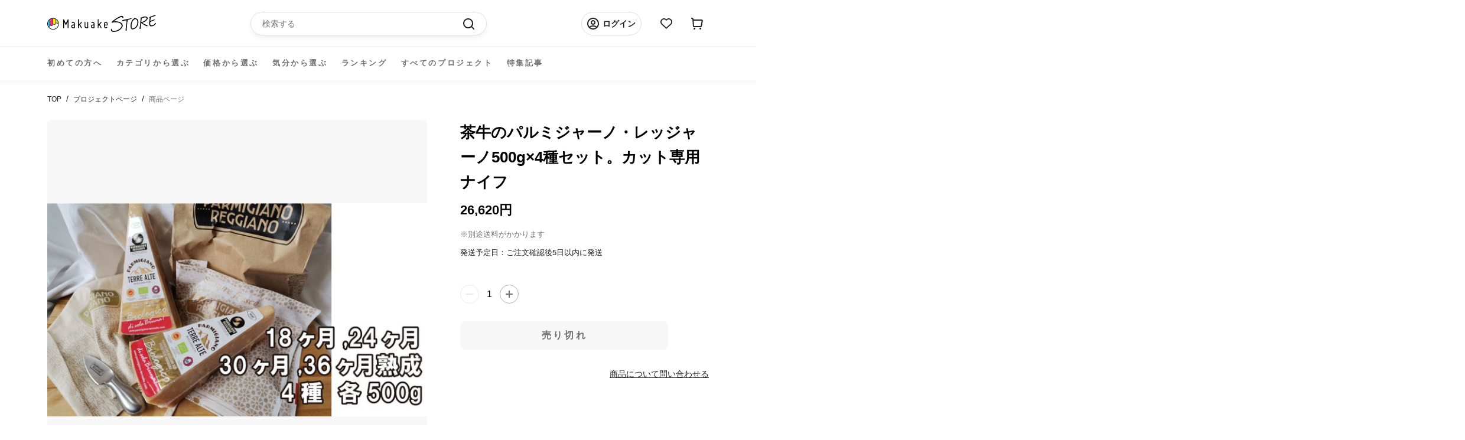

--- FILE ---
content_type: application/javascript; charset=utf-8
request_url: https://searchanise-ef84.kxcdn.com/preload_data.7s4D3Y9Q5k.js
body_size: 16966
content:
window.Searchanise.preloadedSuggestions=['バッグ ショルダー','長財布　最小','キャンプ　アウトドア','長財布　コンパクト','モバイル バッテリー','電動　自転車','レザー　ジャケット','財布　皮','コンパクト 財布','財布　薄い','リュック　ビジネス','財布　最小','ブラ 下着','財布 小さい','バイク 自転車','車 グッズ','サングラス　偏光','ボディ　バッグ','車 コーティング','ライト　led','スマホ　財布','ショルダー　バッグ','カバン　バッグ','傘 折りたたみ','コーティング 車','車　洗車','マスク　日本製','財布 小さい 長財布','アウトドア　火','時計　日本製','キーケース　財布','ガジェット　pc','旅行　バッグ','レザー　バッグ','tidy　財布','収納　ケース','ストラップ　スマホ','ワイヤレス イヤホン','小さい 財布','電動　バイク','テント アウトドア','シャンプー　トリートメント','リュック　防水','スマート　時計','ファッション　衣類','ビジネス　バック','薄　財布','ストレッチ　パンツ','スマホ　充電','ペット　犬','空気入れ　電動','スマホ ポーチ','ライト　アウトドア','エアロゲル　ジャケット','バッグ　ビジネス','スマホ　ケース','左利き　財布','マットレス シングル','ノート pc','apple watch','バッグ リュック','ミニマリスト　財布','ミニ　財布','乾燥機 小型','フライパン　鉄','スーツケース　v','ショルダー　軽量','ブランケット アウトドア','キャリー　バッグ','アウトドア 焚き火','リュック　ショルダー','革　ジャケット','腕時計 機械','寝袋 シュラフ','薄い　財布','サコッシュ　バッグ','キーボード bluetooth','ショルダーバッグ　革','イヤホン　bluetooth','充電 ケーブル','シャワー　ナノバブル','サイフ　スリム','折りたたみ 自転車','コーヒー　急須','ネックレス 磁器','長財布 薄い','ウエスト バッグ','包丁　研ぎ','時計　機械式','日傘　折り畳み','iphone 充電器','カバン　革','革 バッグ','ウォレット　コンパクト','ドライブレコーダー　バイク','アウトドア バック','led ライト','メンズ ファッション','デニム　日本製','靴　ビジネス','アクセサリー　ファッション','財布　コンパクト','テーブル キャンプ','ジャケット　撥水','ゴルフ　距離','タオル　吸水','ペット　バッグ','おりたたみ 傘','style artist','ハンガー　５秒','帽子　キャップ','特定小型 原付','さいふ　鍵','財布　カード','保冷 バッグ','真空 保存','洗車　車','チタン　箸','充電　バッテリー','携帯　ホルダー','ナイフ　日本製','本革　バッグ','usb-c ケーブル','ワイヤレス　充電','so モバイルバッテリー','コンパクト　長財布','スマートウォッチ　カメラ','モニター　ディスプレイ','磁気　ネックレス','高圧　洗車','折り畳み　傘','二つ折り 財布','白 tシャツ','ベルト　調整','空気清浄機 小型','ゴルフ　パター','pc ケース','カード　ミニマリスト','ヒツジのいらない枕　至極','マスク フィルター','アウトドア　キャンプ','モバイルバッテリー　電池','折りたたみ傘 自動','靴　アウトドア','タブレット　スタンド','コインケース　小さい','椅子 チェア','アンベル　傘','下着　男性','エコバッグ　伸縮','折りたたみ ベッド','腰　サポート','ファッション レディース','財布 小銭','カップ麺クッカー mamoru-men','ナノバブル　アダプタ','充電ケーブル マグネット','ポケット バッグ','枕　日本製','シャワーヘッド　ナノバブル','il modo','キャンプ 火','ライト　灯','魔法瓶　ブランケット','クッション 車','モモンガ　寝袋','真空　容器','カード　小銭　札','クーラーボックス　冷蔵','バックパック　整理','ランタン　led','財布　二つ折り','ビジネス　リュック','ジュエリー リング','アルコール ストーブ','防寒 手袋','ガジェット　ポーチ','カシミヤ ネックウォーマー','防水　シューズ','パソコン　スタンド','ハンディ　ファン','ストーブ　キャンプ','キッチン　家電','uv カット','キーホルダー フック','ガラス コーティング','洗濯機　小型','マグネット ケーブル','鉄　フライパン','レインコート　自転車','バイク　グッズ','e bike','メンズ パンツ　下着','トートバッグ　革','足 サポーター','バイク　ドライブレコーダー','サングラス　眼鏡','着る　バッグ','キャップ　帽子','充電器　モバイル','バッテリー 車','foot almond','スマホ スタンド','iphone ケース','ナノバブル 洗濯','高圧洗浄　電源不要','サウナ ととのう','米　保管','pc モニター','アウトドア キャンプ　チェア','テント　車','サンシェード 車','カードケース　キーケース','ケーブル　マグネット','ゴルフ　クラブ','ノートパソコン　スタンド','サングラス　偏光　調光','革　財布','晴雨兼用　傘','電動 コーヒー','まくら　無重力','ポーチ　ケーブル','バック　革','il modo air','スマホホルダー　車','3d プリンター','ドライバー　電動','財布　鍵','antou ボールペン','インソール　スポーツ','usb ケーブル','シャワーヘッド用 スーパーナノバブルアダプター','靴　ひも','makuake store','ヘルメット　自転車','クッション　椅子','the book','apple watchバンド','il mode','名刺入れ　薄い','パソコン　バッグ','自転車　ライト','quick pack','nmn サプリ','焚き火台　軽量','スマホ ホルダー','洗濯　干す','サコッシュ 財布','スマホ　リング','偏光 調光 サングラス','pc　バッグ','チタン ボトル','旅行　便利','カメラ　ケース','スマホ　ショルダー','ベルト　腰','コーヒー 電動','掃除機　ロボット','smart grip','トラベル　バッグ','トレーニング 足','タンブラー　炭酸','冬 あったか','ふとん　乾燥機','靴下　5本指','最小　長財布','防犯　カメラ','サイフ スリムウォレット','真空保存　容器お米','扇風機　コンパクト','財布　本革','fire beast','スニーカー　ホワイト','シート 車','バック　収納','傘　自動開閉','折りたたみ傘　軽量','ポータブル　電源','パンツ　メンズ','カバン　防水','骨伝導 ワイヤレスイヤホン','枕　首','ネックレス　シルバー','食器 洗','爪切り　足','バッグ ショルダーバッグ','アップルポット ミニ土鍋','財布　ミニ','生ゴミ 処理','財布　革','小型長財布 クラッチーノ','時計　女性','携帯　ストラップ　','バッグ　トート','財布 がま口','コート　メンズ','小銭入れ　レザー','ダイエット　運動','長財布　大容量','旅行　収納','革 カード','キーケース　ウォレット','スマホ ストラップ','防水 バッグ','マウス bluetooth','me wallet','ナイフ キャンプ','キーホルダー　革','マイクロバブル　洗濯','コードレス クリーナー','本革　財布','トートバッグ　帆布','文具　ペン','空気清浄機 携帯','インテリア　収納','リング　ネックレス','ロボット　掃除機','スピーカー バッテリー','cofo chair','撥水　スプレー','電動自転車 本体','鍋　日本製','防寒　ウェア','電動キックボード　免許不要','スニーカー　メンズ','姿勢 クッション','ブラックフォーマル 服','超ロング トイレットペーパー6倍巻き','led ランタン','ケーブル　usb','フロス　ハンドル','キーケース　小さい','ペット 猫','財布　ミニマリスト','さっと　財布','折りたたみ傘　大きめ','アイ　マスク','電動アシスト　自転車','財布　薄い　レザー','シューズ　防水','収納 圧縮','ノート カバー','冷蔵庫　コンパクト','収納　ボックス','ガジェット　バッグ','下着 パンツ','ツール ペン','リング　スマホ','usb　マグネット','食器 日本製','ボディバッグ 日本','バッグ 3way','おろし金 突起','アイロン　スチーム','寝具　日本製','ボールペン　芯','土鍋　炊飯','保冷剤　ステンレス','手袋 バイク','シャツ　黒','シューズ　メンズ','ロールシュライファー2 クルーズ','スマホ　カメラ','サーキュレーター　キャンプ','真空保存　容器','トートバッグ　軽量','自転車 サドル','ボイスレコーダー ペン','スタンド　タブレット','圧縮 旅行','cdプレーヤー bluetooth5','ipad ケース','デニム　パンツ','毛布 ブランケット','扇風機 コードレス','switch bot','nmn15000 x 1袋','空気入れ　電動　自転車','コット　アウトドア','ジャケット　ビジネス','革 サイフ','マットレス　セミダブル','革ジャン　馬','キャンプ　テーブル','ビジネス　トート','パスケース キーケース','バッグ　旅行','ソファ　ベッド','着物　和装','着圧　ソックス','サポーター 足','電気　ヒーター','genki dock','シリコン　保存','ガジェット　スマホ','ミニマル　財布','アウトドア チェア','フォーマル 服','アップルウォッチ バンド','ディッシュ型 焚き火台','インナー　メンズ','箸　チタン','水筒　チタン','焙煎 コーヒー','洗濯機　ウルトラファインバブル','モバイル バッテリー　軽量','防水　ジャケット','懐中 電灯','ミニ財布 薄','軽量 コンパクト','小型 乾燥機','チョコレート　明治','ファン　ポータブル','卓上 レンジフード','yo yo','三つ折り 財布','ヒーター　ジャケット','normal life フェイクソックス','マッサージ 足','着る　毛布','iphone 充電','財布　スリム','折り畳み傘　逆','スマートフォン　リング','帽子　ハット','アウトドア　テーブル','エアロゲル　布団','magsafe 充電器','自転車　鍵','スマホケース　本革','switch用 多機能ドック','長財布 小さい','ショルダー　スマホ','食品　肉','リュック　2段','新進工房　バッグ','冷感　ブランケット','万年筆　本体','運動　室内','米　保存','ステンレス　アウトドア','極小　財布','長財布 革','ペンケース　革','cd bluetooth','圧縮　袋','ファインバブル　洗濯機','air seat','着る 多機能','トランスモティーフ　リング','ベッド　コンパクト','栃木レザー　財布','兼子　ストレッチ','アウトドア　キャンプ　テーブル','掃除機　水','猫 自動','株式会社 太陽','撥水　車','最小　財布','アロマディフューザー　車','ハンドル カバー','サッと取り出しクシャッとしまう エコバッグ pebble','スマートフォン ポーチ','鹿　革','カードケース　大容量','キャンプ　アウトドア　火','携帯 充電','椅子　アウトドア','防災　リュック','スリング バッグ','家電 多機能','air tag','ドライブレコーダー 自転車','電動　自転車電動バイク','インテリア　時計','ゴルフ　距離計','財布　カード大容量','ipad mini','小銭 仕分け','パール　ネックレス','軽量　リュック','財布 長財布','tシャツ　長袖','カメラ　アクセサリー','イス　軽量','スマホポーチ travine','the emo','マイクロ　バブル','高圧洗浄　バケツ','ほうじ茶 和紅茶30g賞味期限','枕　ヒツジ','クムコ 8重織ガーゼ ネックウォーマー（ボタン付き','健康　足','アクセサリー　宝石','撥水　シャツ','トートバッグ　容量','照明　led','cdプレーヤー bluetooth','タイヤ　チェーン','寝袋　防災','防水 スニーカー','時計　ベルト','自動開閉 傘','アウトドア 水','アクセサリー　リング','工具　セット','イヤホン　#骨伝導','actio手帳 デジナーレ','除菌　歯ブラシ','調理 容器','包丁　セラミック','バッグ 大容量','クラウドファンディング makuake','ポータブル電源 リン酸','鉄 鍋','軽量　バッグ　','マット キャンプ','蓄光 キーホルダー','洗車　洗剤','保冷　保温','鍋　アウトドア','プラス ポケット','目　温め','手ぶら　ジャケット','日本製　バッグ','キャリーワゴン　電動','1人 テント','バッテリー スマホ','電熱 ベスト','ソーラー　ライト','膝 サポーター','老眼鏡　栞','mix パンツ','ストレッチ　足','鞄　レザー','l字ファスナー　財布','本革　日本製','熊野筆 ボディブラシ','ドリンクホルダー　車','il modo zip','バブル　洗濯','ドライヤー　スタンド','ルフト ジャンプスターター','皮革　バッグ','キッチン　レンジ','ジュエリー　ピアス','財布　バッグ','トラベル リュックサック','晴雨兼用 折りたたみ傘','鍵　財布','包丁　砥ぐ','炊飯器 電子レンジ','薪ストーブ　テント','帽子　遮熱','cosmo down','moft z','ca do','ガーゼケット シングル　','カラビナ ポーチ','車載　ホルダー','仔犬印 給食缶ミニ','ブランケット　加重','star wars','アクセサリー　ネックレス','シルク　ファッション','オフィス　椅子','クロコダイル 財布','coswheel mirai','電熱 ブランケット','3way バッグ','文字起こし機能 を搭載した','パジャマル 上下セット','ジャケット　レザー','ペーパー　ホルダー','魔法瓶ブランケット lugh','レンジ ご飯','ドラゴンホース　タープ','id ケース','布団　夏','寝袋　ふとん','ランドセル　鍵','paper jacket','小銭入れ　財布','トイレ　防災','偏光 サングラス','air pods','メンズ 下着','シャンプー 髪','ナノバブル ウォッシュ','スマートキー　ケース','チェア　折りたたみ','rainy75 pro','ストラップ　日本製','包丁 魚','財布　大容量','靴下　着圧','かかと 角質','リュック　軽量','ギター　コード表　×','翻訳 イヤホン','kinjo japan','アウトドア 焚き火台','財布　左利き','自転車　電動','コート　レディース','折りたたみ　収納','メガネ　曇り止め','ギア イタリア','冷感　作業','キャッシュレス　財布','モバイルバッテリー　マグネット','ナノバブル発生 散水用アダプター','腕時計　ベルト','スチーム アイロン','お気に入りのcdがインテリアに、ジャケットアートを愉しむcdプレーヤー　cp1','防災　バッテリー','雨　靴','特定小型原動機付自転車 evバイク','the hammam','アイ　ケア','マスク　シルク','軽量 ダウン','姿勢　ベルト','apple pencil','　ドリンク　収納','購入　履歴','moft キャリーケース','手袋 宇宙','power packer','バッグ a4','コーヒー ミル','コーヒーミル　電動','財布　レザー','カーゴ　パンツ','チタン　まな板','虫 よけ','クッション ソファ','ゴミ箱 トラッシュボックス','財布　最小　長財布','ドリンク バッグ','暖かい 寝袋','アウトドア　収納','ビジネスバッグ　大容量','長財布 tidy','財布　スマホ','タンブラー　保温','ストーブ　ファン','角質　タオル','dry lock','j fit','掛け布団　宇宙素材','雪駄　サンダル','ダマスカス　包丁','排水口の詰まり汚れ防止 huroyama-フロヤマ','土鍋　炊飯　レンジ','超音波 食洗機','防災　充電','おりたたみ マット','クラシカルステレオラジカセ ty-2111','日傘 軽量','撥水　バッグ','カミフ シャツ バンドカラー','スイーツ 菓子','プレスンシール　カッター','sekkei s-sling','車　コーティング剤','g-zero coil','スーツケース　電動','財布　日本製','米　保存容器','服 メンズ','デスク　整理','空気清浄機能搭載 3dサーキュレーター','pc　リュック','ソックス　圧','タープ　煙突','白 シャツ','厚別　焼き鳥','ボトル チタン','3in1 充電器','ワイン　赤','５秒ハンガー ボトム用','leaf tea cup','布団乾燥機　先行販売　','キャリーケース　電動','ポケット　ジャケット','bt-20wingman 3in1充電器','栃木レザー　キーホルダー','ジャンプスターター 12v','キーボード bluetooth 日本語','coswheel 電動バイクt20','猫トイレ 自動','歯ブラシ 除菌','トラベル　ポーチ','ひざ サポーター','保温 バッグ','ポンチョ　撥水','もとしげ おろし器','スマートフォン スタンド','テーブル ミニ','カミフ シャツ','サウナ　タオル','車　シート','ai note','ドライヤー 犬','小さな　長財布','ホットプレート 多機能','加湿器　除菌','magsafe モバイルバッテリー','靴　サイズ','ディスプレイ　オーディオ','足 トレーニング','椅子　クッション','シルク マスク','足裏　サポーター','指輪　リング','アイロン スチームアイロン','保温　加温','リュック　旅行','服　収納','食器　セット','焼肉 利休','サコッシュ　メンズ','炊飯器　糖質','保温　タンブラー','水切り　ラック','椅子　仕事','エコバッグ　保冷','ウイスキー　スモーク','anlan リリースブラシ','体重計　アプリ連動','肩こり 首コリ','クローゼット　収納','ランニング　靴下','足 姿勢','財布　スキミング','ゴミ 処理機','ブラック フォーマル','ipad 2台持ち','健康　機器','バブル　シャワー','スマホ　カード','首　枕','手帳　メモ帳','マグネット　充電','冷却　ファン','焼肉 グリル','ｓ帯　兼子','ipad pro','paperjacket flex','首　マッサージ','充電　携帯','ウォレット　カード','motion grip','バイク ディスプレイ','サングラス　調光','真空 保存容器','cam.g mini ポータブル 一酸化炭素警報','宇宙で使う素材 エアロゲル採用','バッグ　拡張','キャンプ　鋳鉄','カミソリ　替刃','財布 収納','サーキュレーター　温風暖房','圧縮　ポーチ','nmn15000 x','財布　薄','スマホ　グリップ','フライパン　ステンレス','ヘアケア　家電','フライパン　ih','ウエスト　ポーチ','着圧　靴下','犬 散歩','財布　革　コンパクト','鍋　フライパン','ホルダー　バッグ','掛け布団　冬','日本酒　冷蔵','保冷剤　チタン','arc pulse','革靴　メンズ　','ベッド　アウトドア','モモンガ ２way','自動車　コーティング','着物　和服','物干し　部屋','スター　ウォーズ','眼鏡 ケース','長財布　コンパクト　片手','ボディ ブラシ','軽量 食器','薄い 布団','便利グッズ　ガジェット','株式会社ｍｉｘ　sale','ペットボトル　クーラー','led 日本製','多機能　バッグ','gr on','スマホ　車','足首　サポーター','czur shine','アウトドア　キャンプ　ダウン','懐中電灯 usb-c','お財布 コンパクト財布','肉 取り寄せ','低温　調理','type c','防寒　ジャケット','財布 グリーン','車　充電','斧 薪割り','パンツ　デニム','通勤　バッグ','アウトドア ソーラー','バッグ　pc','買い物　バック','姿勢補正ベルト ｋｉｗｏｔｕｋｅ','熊野筆 洗顔ブラシ1本','財布 栃木レザー','伝導 スピーカー','旅行　圧縮','日本製　#アウトドア','カバー 革','自転車 折り アシスト','車 サンシェード','独占開発】宇宙で使う素材 エアロゲル採用！薄くて暖かい-196℃”超断熱”寝袋','スーツ　防水','足 スポーツ','手首　サポーター','手袋　スマホ','ソーラー　バッテリー','爪切り　ニッパー','まな板　チタン','ドライヤーハウスdrybo plus','スリム　財布','電池　充電','加古川　洗車','ネックレス　メンズ','アップルポット ミニ土鍋 14cm','レインコート　犬','バックパック 軽い','アルミ　キャンプ','薄型　財布','バブル 蛇口','眼鏡　ポーチ','懐中電灯　チタン','メガネ カメラ','バッグ　レディース','ハンモック　猫','フェアリーノヴァ掛け布団 シングル','マネークリップ　小銭','冷却ペットボトルカバー　500ml用','ファン 扇風機','バックパック　ホルダー','パンツ　革命','ペン　リフィル','usb-c 電源アダプタ','ナイフ　肉','医療用 着圧','テント　コット','airpods pro','スポーツ　インナー','キャリー　リュック','リング　指輪','水素水 h','寝具　冬','ビジネス　シューズ','マットレス　ダブル','リュック　キャリー','チェア　首','空気入れ　自転車','カメラ　バック','枕　音','電源　タップ','メンズ　パンツ','ミニマリスト　バッグ','nintendo switch','コンロ　アウトドア','キルギス　蜂蜜','リュック　革','ステンレス　レンジ','シリコン 蓋','ミニ財布 キャッシュレス','マグカップ　保温','バッグ　多機能','自転車　ロック','着物　着付け','zen 3dシルクマスク','靴下　消臭','スマホ　レンズ','スマホ　マグネット','はじく水 超撥水','the micro','green impact','iphone ペアリング 2台','高圧　ノズル','magsafe 充電 リング','souyi 土鍋炊飯器','to go','korin design','ゴルフ　練習','rainy75 lite','アロマ ガラス','長財布 最小級','アウター エアロゲル','ジム　トレーニング','クロコダイル皮 横1枚取り','骨伝導イヤホンopen ear','バスマット　体重','レンズ スマホ','ブランケット　夏','ストール カシミヤ','明治 チョコ','録音機能付き ペン型ボイスレコーダー','レザー　財布','＃財布　＃日本製','ならまき めっちゃ薄い腹巻き','yu s','アウトドア　薪','冷蔵庫　バッテリー','キャンプ　アウトドア　料理','24時間　時計','収納 木','ポーチ　ガジェット','shinobi e-bike','pest shield','レンズ　カメラ','解凍 プレート','センサー ライト','generation pro','米　冷蔵庫','ディスプレイ　pc','目　マッサージ','iphone　カメラ','リュック ビジネスリュック','がまぐち 長財布','スマホリング　magsafe','アシスト　自転車','自立　バッグ','スーツケース　伸縮','着物　バッグ','黒　ブラック','折り畳み　収納','電動 原付','クーラーボックス 冷蔵庫','mini pupper','自動開閉の折りたたみ傘 ベリカル','衣類　収納','カッター　チタン','magsafe モバイル','タオル 吸水速乾','運動習慣を応援 体幹トレーニング','スピーカー　持ち運び','シェード　車','電動空気入れ　自動車','車載　スマホ　ホルダー','ストール　夏','ボールペン ミニ','サメ革 shark','昇降 デスク','冷感 布団','日傘　男性','コンセント　充電','satto l','癒し 健康グッズ','ドライブレコーダー　４k','お財布　ヌメ','財布 ポーチ','バッグ　スマホ','ステンレス　電子レンジ','ケース　カード','革　手入れ','財布　カード　縦','bright diy','コンビニ エコバッグ','カー用品　コーティング','ボディバッグ 日本製','充電 アダプタ','急須　コーヒー','インテリア 収納 便利','クリーナー　布','cube アルゴキューブ','洗車　タオル','消臭 トイレ','moft x スマホスタンド','水圧 洗浄','スキミング　財布','ゴルフ ティー','サポーター 足首','掃除機 空気入れ','生ゴミ 乾燥','スマホスタンド タブレット','お弁当箱 ランチボックス','純水　洗車','吸水　タオル','お湯 ストーブ','ev バイク','車 掃除機','足　暖','土鍋　ご飯','いす　あぐら','ポータブル 一酸化炭素警報','布団　寝袋','pro pen','舌　クリーナー','肩こり　ネックレス','henson al13','バランス　チェア','vr ゴーグル','お米 保存','ボードゲーム　テーブル','調光　サングラス','缶ビール　オープナー','折り畳み 自転車','特定小型 バイク','氷 メーカー','ショルダー　バッグ革','帽子 折り畳み','カーナビ　スマホ','diversity holder','バッグ　フック','極小　長財布','アウトドア　ファッション','トレーニング ジムマシンを','電動 空気入れ','3本指 ソックス','レーザー 彫刻','スマホ　カバー','日除け　自動車','服 ポケット','電動キックボードcoswheel mirai','電動　キックボード','アウトドア　いす','車 ドリンクホルダー','スマートキー　財布','名刺　革','猫 爪','ウエストポーチ　革','機械式時計　日本製','コイン miniサイフ','タンブラー　ミキサー','メモ　カバー','slide thumb','スニーカー 革','エアポンプ　多機能','ソックス　スポーツ','smash bag2','iphone バンド','超音波　洗浄','軽量 イス','makuake shop','折り畳み　傘 日傘','core squeeze','家電 料理','コーティング　スマホ','エアロゲル　掛け布団','車 マットレス','ブラシ　シャンプー','骨盤　矯正','モバイルバッテリー スマホ','角質　手袋','ガラス　ボトル','tao m20クロスバッグ','パンツ　ストレッチ','水筒　コーヒー','タブレット　ホルダー','歯ブラシ　ブラック','影が伸びる傘 kage','ボードゲーム　環境','ペット　器','犬　トイレ','着る　荷物','c-rest pillow','スリッパ 静音','料理　道具','apple pot','レザー　キット','机　デスク','レディース 下着','コンフォートゾナー 詰替え','ミルク　泡','折りたたみ　傘','腕時計　メテオライト','文房具　ノート','皮　衣類','防犯　リュック','手洗い　洗濯','点と線　長財布','ゴミ 処理','mirai t','服　女性','電動キックボード　公道','ドラレコ ナビ','リュック　ポーチ','バッグ パソコン','m fire','バッテリー　pd','アルコール　コンロ','ご飯　土鍋','耳かき be bird','ミル コーヒー','健康　靴','リュック　大容量','ショルダーバッグ a4','ドラレコ　ai','革ジャン　ジャケット','バッグ way','浄水　ボトル','マスク　ile','シェーバー　替刃','録音　文字起こし','w1 pro u20 バッテリー','sin on','litzero 2 mint','猫　爪切り','薄い 長財布','korin design flexpack pro','車中泊 キット','乾燥機　小さな','ビジネス 2way','litheli w1 pro','洗剤 ドライクリーニング','大人　バッグ','おりたたみ　日傘','ジャケット　パンツ','足 アーチ','抱っこ　バッグ','和服　着物','アウトドア　撥水','シャワーヘッド バブル','靴下 ライフ','tidy mini','車 テーブル','折りたたみ　椅子','t-board free','カーペット 水洗い','キャンプ　マット','protein pocket','コンテナ　収納','queen of wonderland','伸縮　デニム','女性　下着','キャンプ　ライト','自転車　クッション','キャンプ　テント','衣類 乾燥','ハンガー　洗濯','キャンプ　バッグ','ライト　水','栞 老眼鏡','アウトドア　ウェア','nikke axio pro','サングラス　音楽','保冷剤　24時間','quick packシリーズ','ネックレス　エイジング','日本酒　保冷','『クリッパ』 クリップ型 センサーライト ソーラーライト 防水 ol-336b','宝石　アクセサリー','サイズ　パンツ　夏','議事録　ボイスレコーダー','データ usb','財布　col','足裏　アーチ','toe spacer','洗面台　排水','エスプレッソ が 淹れ','gixie clock','マクアケ　ランキング','バイク　モニター','テント　シェルター','virus bomber','サウナ タオルサウナハット','懐中 電灯 makuake','毛布 アウトドア','加湿器　空気清浄','ダウン　キャンプ','財布 キャッシュレス','歯ブラシ　電気','チタン　タンブラー','hyperjuice 245w','スマホ ベルト','バッグ コンパクト','車　クッション','翻訳　文字起こし','マグネット　デスク','haylou watch','カーボン 傘','災害時　水','腕時計　ダイバー','傘　ホルダー','スーツ　収納','長財布 カード','長財布　小','air bangle','キャンプ　水','がまぐち 財布','バック　保冷','クイック　バッグ','ゴミ 箱','tシャツ　生地','空調　ベスト','お財布　ポシェット','猫　トイレ　自動','除菌　充電','足裏アーチをサポート！重心・姿勢も整う足裏着圧タイツ pigaone〔ピガワン〕','歯　電動','マウス 折り','マスク 夏','紙袋 レザー','宇宙服　布団','大容量　リュック','整理整頓革財布 tidy','リュック　整理','卓上　扇風機','磁気　ブラ','出張　バッグ','つなぎ　服','スマホ コーティング','コアルー ストラップ','紙　バッグ','財布　メンズ','sio nozzle 洗濯機用','クーラー　首','スマホホルダー　バイク','uv 接触冷感','傘　カーボン','焚火台 en','生ゴミ 乾燥機','折り畳み傘　軽い','ピアス　ステンレス','防水 リュック','自動車 シート','保温 保冷','財布 カバン','マスク 冷感','氷 酒','老眼鏡　サングラス','ワイパー　車','姿勢 バンド','バッグ　レザー','ベスト　メンズ','薪割り クサビ','zero stretch','革　ショルダー','シート クーラー','レーザー　距離計','車　デスク','タイヤ　雪道','オーバーグラス　運転','ヒーター コンセントからの','拡張するスリングバッグ sekkei','switch ドック','カラビナ キーホルダー','キャンプ　ランタン','革　小物','ルーメナー バッテリー','ワンタッチ　傘','レーザー　機','bug guard','スプーン　アイス','テレビ　壁掛け','ネコ　自動','手品　財布','キャンプ 炊飯','キャンプ　収納','ミニマル バッグ','仕事　効率化','aka so','chat gpt','反射　夜','釣り メジャー','モバイルバッテリー so','サウナ バッグ','毛布　重い','炊飯　や','キッチン　水切り','ベビー　シート','ティー　ポット','おひつ　土鍋','surutto フライパン','水素水 高濃度','長財布　最小　メンズ','ナイロン バッグ','コーヒーミル　手動','バッグ　軽い','掛け布団 極暖','鼻 ブラシ','ストレッチ　エクササイズ','財布　防水','taxus knives','oltas ピュアカシミヤネックウォーマー','マフラー　カシミヤ','バッグ　ポケット','satto pro','フォーマル ワンピース','ヒーター　洗面所','スチームアイロン steamer','2 in 1 パターンで','カシミヤ シルク','ライト ledライト','needle to leaf','ジンバル カメラ','財布　tidy','ふとん　乾燥','虫よけ　音','ボックス バスケット','エコバッグ　財布','骨伝導　bluetooth イヤホン','がま口　財布','チタンで仕上げたコンパクト舌クリーナー 11cm','扇風機　エアコン','革バッグ ショルダー','ミラー　車','巾着　バッグ','点と線　財布','ステンレス　フライパン','controll pro','ミニマム　財布','名刺　thumb','gyakusolｘjournal standard','パター　ゴルフ','actio手帳　4月','den do','ipad サコッシュ','the perfect','折りたたみ傘　自動開閉','財布　クロコダイル','パパバッグ だっこモデル','フライパン　蓋','インソール　土踏まず','ミニマリスト ウォレット','モバイル バッテリー so','メスティン　鉄板','財布 薄い 小さい','be cool','apple watch バンド','パンプス　幅広','ボールペン c','ファイル　マグネット','haylou solar pro','防寒　コート','車　カバー','スタンド無 鼻毛カッター','革ジャンの王様 b-3フライトジャケット','作務衣上下セット ネイビー','ナノバブル　シャワー','パール　ピアス','日傘 折りたたみ','雪　靴','小さな 財布','スマホ　バッグ','キャンプ 料理','タイヤ 空気入れ 電動','musashi velo cs01','肩こり改善 首コリ','スマホ 革','老眼鏡　女性','排水口　洗面台','原付　電動','手　モデル','waneco talk','バッグ　イン　バッグ','折らない　財布','イヤホン　マイク','蓄光キーホルダー 第２弾','傘　折りたたみ自動開閉','お風呂　泡','w pro','グラス　割れない','スリングバッグ lサイズ','トイレ　猫','寝具　夏','peta came','極薄 財布','ピカジリー ポインテッド4','ウォレット　マジック','デスク 収納','ケーブル　充電','ボトル　ジム','光 ランタン','バッグ ショルダーベルトを','財布 キー','腹筋運動 ems腹筋ベルト 腰部、腹部のトレーニングもこれひとつで！','金属　財布','電動アシスト　折りたたみ','買い物 袋','バブル　農薬除去','傘 折り畳み','軽い　バッグ','コーティング　撥水','アルミ無水調理鍋 pod','仕分け　財布','shinobi 車中泊','インナー　レディース','自転車　空気入れ','車 収納','チョコレート て','革　かばん','小物　ポーチ','バッグ 日本製','dragon horse','ナイフ　セット','ai　マウス','絵簡単　靴','暖房　コンパクト','体 洗う','アルコール ボトル','アウトドア　コーヒー','アウトドア　ツール','防災　車','焼肉　煙','車 usb','2段　リュック','鯖江　調光サングラス','tsunagu bag','リュック　トート','防犯カメラ　4g','cbd vape','家計　仕分','シャツ　白','コンパク　財布','ハサミ ナイフ','ソロキャンプ用 五徳','ガーデニング　アウトドア','日本酒 グラス','ケーブル　収納','me wallet mini','フェイクソックス 3足set','アウトドア　椅子','傘 収納','litheli 2 pro','革　アウトドア','車 スマホ','ナノバブル シャワーヘッド','ポケット　ツール','犬　ブラシ','小さい　バッグ','収納　車','アウトドア　マット','折り畳み傘　濡れない','車　バッテリー','肉　フード','うごける寝袋 の登場','バイク ナビ','キャンプ　チェア','fire pot','コルセット 腰痛サポーター','ジュエリー　ダイヤ','電子レンジで　ご飯','ノートパソコン バッグ','usb　充電ケーブル','シルク　枕カバー','卓上 電気','バイク　バック','整理整頓 収納','メガネ　ケース','土鍋　おすすめ','布団　セミダブル','バッグ マチ','軽量　バッグ　皮','自動開閉　折りたたみ傘','バッグ ショルダー 革','ヒップシート　ショルダー','プラグインヒーター cozypod','cozy pod','おひつ 1合','傘　ショルダー','マスク ケース','カンガプーチ スリングバッグ','純チタン ネックレス','防犯　バッグ','ベルト　ショルダーバッグ','1秒　財布','fire beast3','rog ally','車　傘','タイプc ケーブル','or mouse','ac アダプタ','nikke axio','珈琲　急須','財布 ショルダー','ベスト　アウトドア','取っ手がついた土鍋ごはん おまぐはん','洗顔　男','お守り　守護','サンダル　軽い','リュック 脱着','歩く　楽','財布　ピンク','工具　ペン','背中 クッション','ジャーナルスタンダード　傘','シート クーラーを','リュック 上下','クリーナー　電動','バッグ 軽量','バックパック　取り出しやすい','キャンプ　ギア','財布　小型','収納 バッグ','アウトドア　ライト','靴　消臭','栃木レザー 長財布','iron　stove','財布　レディース','フライパン　鉄　軽い','カー　用品','座椅子 整体','キッチン　掃除','クリップ型 センサーライト','mosout dual sonic','カード　長財布','暖房　冷風扇','ipad スタンド','傘　手ぶら','tick time','財布　三つ折り','文具　メモ帳','ペット　トイレ','傘　車','スマホ バンド','機械式　腕時計','カー　シート','充電　ワイヤレス','小型 財布','バッグ メンズバッグ','スマホ　スタンド　車','純金　お守り','リング　25号','火　台','レザージャケット 馬革','防水　は','レイン　靴','手帳　カバー','a-2 レザージャケット','防水　スプレー','小型　カメラ','大きいサイズ　服','金　御守り','足裏着圧タイツ pigaone','アウトドア　焚火','プラスチック 植物育成用ledライト','レザー　リュック','財布 one','enduranceed　ビジネスリュック','キーケース　カラビナ','デニム　ベスト','財布 木','洗顔　ブラシ','軽い　カバン','多機能マルチツール claw','足 サポート','物干し 収納','靴　日本製','包丁　ダマスカス','傘 逆','骨伝導 イヤホン','iforway t-rex','ノート　マグネット','l字 財布','ストーブ　コンパクト','車内　収納','骨盤　ベルト','瞬間調光サングラス eshades','my little engineer','革　手袋','リュック　2層','パスポート　財布','ブランケット　魔法瓶　','カレー　スパイス','靴 防水','mag stand','リュック　ポケット','コンパクト ホットプレート','セラミック　包丁','デスク　折りたたみ','iwano 感動おひつ','インテリア　手作り','涼しい　扇風機','ペグハンマー キャンプ','ご飯　炊く','エコバッグ 自立','tidy2.0　財布','大人　革袋','手袋 電熱','ドライブ サングラス','プレート　ステンレス','鞄　革','猫　トイレ','本　財布','il 財布','工具　バイク','pc　スタンド','電動　ドライバー','ガラスコーティング 車','領収書 納品書','swift horse','ユニセックス　下着','山日　登山用品','ipad mini 第5世代','レンジ　調理','冷 帽子','エア 電動','大人の　ペン','quick pack11','防水　手袋','乾燥　洋服','ジム　バッグ','洗面台　ゴミ受け','漆　器','財布　女性','手ぶら 服','美容 健康','スマホ　充電ケーブル','長財布 軽量','made in japan','猫 布団','ご自愛 首','財布　最薄','太陽光 蓄電','ランニング　ポーチ','コーヒー　フィルター','楽器　演奏','toy an','チタン　コップ','ハンドル 車','まな板　包丁','レディース　バッグ','ニット 手袋','車　日除','バッグ パック','財布　最小　最軽量','uvカット 身を守る夏には欠かせないラッシュパーカー「ジウム」','イタリア 財布','チタン　氷','オーガニック　シャンプー','kotowari mini3用','デニム ベルト','キャンプ　イス','ベリカル ラージ','足指　ストレッチ','パソコン　データ','包丁　研ぎ器','夏 布団','下着 メンズ','ih　調理機','和装　小物','急須　お茶','macbook pro','the zero','電動 ブラシ','czur pro','カードケース　金属','book nook','保存容器　ステンレス','macbook air','カード 財布','スマホケース て','収納式洗濯物干し 100cmタイプ','belkroot 焚き火台','サポーター　手首','二宮五郎商店の別製ミニ財布 コバルト','コーヒー 焙煎','工具 車','真珠　ネックレス','電動 クリーナー','サウナ　時計','ニット セーター','ワイヤレス充電 ホルダー','レザー ショルダー','傘　折りたたみ　軽量','大容量 バッテリー','スピーカー　スタンド','車 テント','niz x99','ブラック　キャンプ','金　お守り','冷却　ベスト','靴　スニーカー','マスク ファン','マッサージ　頭','l　財布','pen s','長サイフ　スリム','電動バイク 折りたたみ','洗濯　干','ヒーター usb','アウトドア　便利','氷　保冷','翻訳機　イヤホン','撥水　水','ステンレス　保冷剤','ビジネスリュック　軽量','generation pro 2','革　バッグ ショルダー','ヌメ革　財布','パジャマ 上下セット','notes ノーツ','猫背 ベルト','寝袋　アウトドア','長傘 軽量','車中泊　毛布','財布　金属','薄い　小さい　財布','左手　デバイス','靴 女性','長財布 l','オープンイヤー　イヤホン','livelife ledランタン 1200ルーメン 暖色 キャンプランタン','ゲーム　モニター','re de','子供　食器','無重力　リュック','多機能ポータブルスキャナー shine','ねるメット l','one 財布','インソール nec','ナビ　スマホ','アーム スタンド','バスタオル　抗菌','紀州プレミアムレモンケーキ bake','防水　ショルダー','ev 自転車','チタン　フロス','革　リュック','体幹トレーニング器具 core','ｓ帯　お腹','馬革 ジャケット','coolean コードレスミニヘアアイロン','ソファー　ベッド','ストレッチ　デニム','インナー 夏','ブラウン　財布','水切り　台所','加湿器 加熱','バッグ　撥水','ライター　財布','レザー トートバッグ','電源　ポータブル','アプリ対応 探し物追跡タグ','ファスナー　鍵','アイスネッククーラー wide','木　ケース','車 傷','車　腰','財布　ウォレット','タブレット　ケース','キーボード us','紙　財布','muzosa x-pac','チタン　ナイフ','真空 保存　お米','革　袋','ヘッドスパ プラスワン','ドライバー　セット','財布　ファスナー','バッグ　ハンガー','傘　ケース','車 撥水','スクーター バイク','6in1 usb-c','アウトドア　シート','スマホ スタンド マグネット','4way バッグ','マスク 不織布','su pack','生ゴミ　処理機','スッキリ 収納','verykal 傘','ipad mini 6','カップ　食器','book nota','ファッション　メンズ　','電動自転車 折りたたみ','パイソン 財布','サングラス　夜','フォーマル　洗える','筆部ホワイト 熊野筆rotunda洗顔筆','チタン　ペン','衣類 乾燥機','腹筋運動 ems腹筋ベルト 腰部、腹部のトレーニン','バッグ　メンズ','air pro','高圧洗浄　コードレス','エアー　軽量','エアコン　コンパクト','パスケース　定期','料理　調理','ブレスレット　水晶','靴　革','瞬間　調光','電気　ブランケット','デバイスが1秒で進化するスタンド moft/スター・ウォーズ日本限定エディション','カメラ バックパック','インク 万年筆','汗　臭','首 暖かい','en en','充電器　モバイルバッテリー','足 アーチをサポート','録音 ai','爪切り　猫用','サコッシュ　お金','フード 台','タンブラー　加熱','mini s','耳　温','バッグ　ノートpc','跳ね上げ式調光老眼鏡 feel','yflife airbox','天然石 リング','モバイルバッテリー　ノートパソコン','日本製　便利','ナイフ アウトドア','顔　男','spin wallet','coswheel mirai t','真空　スタンド','サイフ　薄い　グリーン','傘　晴雨兼用','収納　ｂｏｘ折り畳み','a-2　革','財布　紙','type-c to type-c','自転車　スマホホルダー','kleep no.15　200ml','mageasy 収納手帳','旅行 リュック','手回し ソーラー','首掛け　扇風機','女性　バッグ','コーヒー ロースター','撥水　ジャケット','火を使わないキャンドルウォーマーwarmthrow diffusa','充電ケーブル　長い','or ion','防災　テント','登山　バッグ','真空保存　米','革製品 バッグ','ステップ　運動','カードケース　スマホ','アウトドア　キャンプ 焚火','洗車　スポンジ','ウイスキー　グラス','物干し　折りたたみ','スマホ 防水','スーパーナノバブルフロッサー 口腔洗浄器','フォーク　ナイフ','革　コート','燻製　お酒','グラス　耐熱','マスク 立体','backpack n01','車　空気','バッグ　ボディ','傘　折りたたみ 丈夫','シール　粘着','キャンプ　シート','夜間運転　サングラス','パソコン　ケース','レザー　スニーカー','長財布　日本製','40年掲載 種村国夫','子育て　バッグ','poooli l3','水　インテリア','ridge stand','収納　調節','ウール　靴下','和紙　靴下','洗える　マスク','シーツ　夏','digital for','czur shine ultra pro','washi flat','撥水　ジーンズ','ビール　泡','足 指','洗濯　バブル','relaxqほっとイヤリング 3個セット','自転車 バッグ','ボックス　キャンプ','g spray','持ち　バッグ','グラフェン 車','腰　クッション','instant disk audio-cp1','時短　収納','the balance','ナノバブル 洗濯機','財布　極小','lab studio','振込 方法','機内　バック','マルチツール　キャンプ','メガネ　ホルダー','大容量　バッグ','物干し　ラック','t pro','防水 撥水','オフィス デスク','無敵　ｔシャツ','カード　たくさん','和装　着物','財布　一枚革','アコーディオン ブラックzip','空気伝導　イヤホン','データ　バックアップ','伸縮　エコバッグ','防水　財布','カラビナ　リール','トートバッグ ビジネス','iwano 一発解凍プレート','電動キックボード mantis10','マイク　マスク','保存　真空','本革　靴','チェア アウトドア','洗濯機につけるだけで洗浄力up aimy','折りたたみ傘 led','肉 調味','木　家具','フロントガラス　撥水','シャツ　半袖','日本製　職人','保存容器 真空','ミニ財布　鍵','電池　タイプc','nmn 500mg','アウトドア タオル','バッグ　ホルダー','水素 酸素','オーラルケア 新口腔洗浄器','偏光 調光','ゴールド　ネックレス','桐　米びつ','カミソリ　両刃','カメラ　レンズ','l字型　爪切り','イヤホン スポーツ','着物　デニム','焼肉 消煙','リュック　ベルト','ダイエット フード','一枚革　財布','冬用　アウター','air warmer','二次燃焼　焚火','nintendo switch対応ドック','皿 セット','アウトドア　キャンプ　水','５面　ヒーター','馬　茶芯','髪　白髪','海外旅行 バッグ','トラベル　リュック','v8 エンジン','収納　インテリア','充電　同時','ポンチョ　防災','normal life','宇宙　アウター','肩 腰','有田焼 ih','収納　折り畳み','keskin mist','靴職人　ま','スマホ 落下防止','枕カバー moon','スタンド pc','空気圧　車','cofo chair premium','apple pencil ホルダー','nyanger mike','レディース インナー上下','防水　靴','２段式 多機能リュック','加湿器 暖房','鉄製　フライパン','いびきケア sleeim','キーケース　カード','ten to','財布　サコッシュ','ジム ボトル','age one','スマホ　操作','排水　カバー','筋トレ 足','木製　立つ','防水 スマホ','財布 スマート','ハンバーグ　焼き器','お風呂　スマホ','浄水　アウトドア','ポップアップ ゴミ箱','ジュエリー　ネックレス','ボディ　タオル','マット 車','羽織るだけで品良くかわいい パンチングラムのおしゃれジレ','pc スリーブ','アウトドア ナイフ','to sen','スニーカー　防水','ミル　スパイス','革　スマホ','猫　ブラシ','収納　折りたたみ','サイズ　バッグ','サイクリング　ウェア','ウール 洗濯','google pixel の防水機能','usb mini','財布　開く','車内　ベッド','【運動&スタイルサポート】もっと楽して履ける 男性用補正インナーパンツ｜第２弾','a2 革','ハンディ　扇風機','夏　シャツ','新進工房　長財布','スマホ　タイムラプス　アクセサリー','life pocket','アウトドア用品　収納','カード入れ　小さい','帆布　バッグ','長財布　コンパクト　15','レザー 長財布','アップルウォッチ　バングル','サポート　ソックス','パンツ　レディース　下着','s jewelry','i ring','毛抜き　ピンセット','紙袋　バッグ','tidy slim','air mini','qoola pro','日傘　折り畳み　軽量','simple is','金運　財布','tシャツ　手ぶら','長財布 薄','財布　パイソン','ディスプレイ　モニター','smart c','車　ガジェット','diaplex メンズ用吸水アンダーウェア（ブラック・lサイズ）１枚','座るだけで姿勢ケア oriback','アルミ 鍋','楽　靴','カップ麺クッカー mamoru-men ｜マモルメン｜アウトドアマン｜outdoor man','傘 リュックに','作務衣　デニム','a fit','車　自動','かかと　革靴','コンパクト 多機能','コンパクト　椅子','便利グッズ　パン','不織布　マスク','no no','お風呂　椅子','recovery sleep','モバイル　電源','トランスモティーフ 猫','折りたたみ　自動','急速充電 pd対応','スマホ　冷却','夏　扇風機','英語　学習','革　トートバッグ','レンジ 炊飯','journal standard','革靴　スニーカー','カップ　自動','電車 バッグ','車　傷消し','スマホ　財布　ポーチ','plastic model','スキミング　バッグ　','トースター　ごはん','お茶 ミル','金　アクセサリー','和紙　靴','晴雨兼用 折りたたみ','収納　服','マスク 耳','女性　靴','真空パック　袋','肩こり改善 首コリ 血行改善','shin shin','録音　スマホ','黒　タオル','グリップ　スマホ','車　ベット','折りたたみ傘 丈夫','air on'];